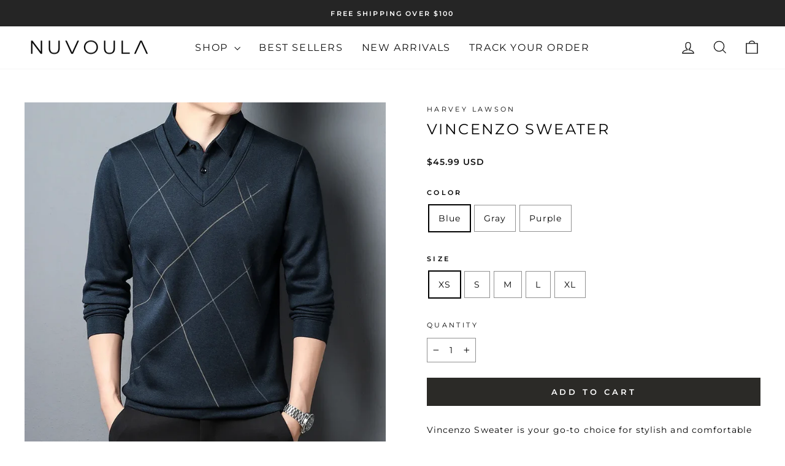

--- FILE ---
content_type: text/json
request_url: https://conf.config-security.com/model
body_size: 88
content:
{"title":"recommendation AI model (keras)","structure":"release_id=0x36:66:30:61:73:7f:44:53:7b:27:7c:4f:28:23:6b:79:3b:37:67:29:32:43:6a:62:44:70:71:73:3a;keras;vwhvpov5ulrkobs4f3koyyj79ky0ep9180y762i7h87njbsy8v989jpln7emjls03qxkhekm","weights":"../weights/36663061.h5","biases":"../biases/36663061.h5"}

--- FILE ---
content_type: text/plain; charset=utf-8
request_url: https://sp-micro-proxy.b-cdn.net/micro?unique_id=f5ccff-2.myshopify.com
body_size: 3558
content:
{"site":{"free_plan_limit_reached":true,"billing_status":null,"billing_active":false,"pricing_plan_required":true,"settings":{"proof_mobile_position":"Top","proof_desktop_position":"Bottom Right","proof_pop_size":"small","proof_start_delay_time":3,"proof_time_between":3,"proof_display_time":5,"proof_visible":true,"proof_cycle":true,"proof_mobile_enabled":true,"proof_desktop_enabled":true,"proof_tablet_enabled":true,"proof_locale":"en","proof_show_powered_by":false},"site_integrations":[{"id":"4093638","enabled":true,"integration":{"name":"Live Visitors","handle":"live_visitors","pro":true},"settings":{"proof_onclick_new_tab":null,"proof_exclude_pages":null,"proof_include_pages":[],"proof_display_pages_mode":"excluded","proof_minimum_activity_sessions":2,"proof_height":110,"proof_bottom":15,"proof_top":10,"proof_right":15,"proof_left":10,"proof_background_color":"#fff","proof_background_image_url":"","proof_font_color":"#333","proof_border_radius":8,"proof_padding_top":0,"proof_padding_bottom":0,"proof_padding_left":8,"proof_padding_right":16,"proof_icon_color":null,"proof_icon_background_color":null,"proof_hours_before_obscure":20,"proof_minimum_review_rating":5,"proof_highlights_color":"#F89815","proof_display_review":true,"proof_show_review_on_hover":false,"proof_summary_time_range":1440,"proof_summary_minimum_count":10,"proof_show_media":true,"proof_show_message":true,"proof_media_url":null,"proof_media_position":"top","proof_nudge_click_url":null,"proof_icon_url":null,"proof_icon_mode":null,"proof_icon_enabled":false},"template":{"id":"69","body":{"top":"{{live_visitors}} People","middle":"Are viewing this page right now"},"raw_body":"<top>{{live_visitors}} People</top><middle>Are viewing this page right now</middle>","locale":"en"}},{"id":"4093637","enabled":true,"integration":{"name":"Recent Visitors","handle":"recent_visitors","pro":true},"settings":{"proof_onclick_new_tab":null,"proof_exclude_pages":null,"proof_include_pages":[],"proof_display_pages_mode":"excluded","proof_minimum_activity_sessions":2,"proof_height":110,"proof_bottom":15,"proof_top":10,"proof_right":15,"proof_left":10,"proof_background_color":"#fff","proof_background_image_url":"","proof_font_color":"#333","proof_border_radius":8,"proof_padding_top":0,"proof_padding_bottom":0,"proof_padding_left":8,"proof_padding_right":16,"proof_icon_color":null,"proof_icon_background_color":null,"proof_hours_before_obscure":20,"proof_minimum_review_rating":5,"proof_highlights_color":"#F89815","proof_display_review":true,"proof_show_review_on_hover":false,"proof_summary_time_range":1440,"proof_summary_minimum_count":10,"proof_show_media":true,"proof_show_message":true,"proof_media_url":null,"proof_media_position":"top","proof_nudge_click_url":null,"proof_icon_url":null,"proof_icon_mode":null,"proof_icon_enabled":false},"template":{"id":"68","body":{"top":"{{recent_visitors}} People","middle":"Have visited this website today"},"raw_body":"<top>{{recent_visitors}} People</top><middle>Have visited this website today</middle>","locale":"en"}},{"id":"4093636","enabled":true,"integration":{"name":"Nudge Pop","handle":"nudge","pro":true},"settings":{"proof_onclick_new_tab":null,"proof_exclude_pages":null,"proof_include_pages":[],"proof_display_pages_mode":"excluded","proof_minimum_activity_sessions":2,"proof_height":110,"proof_bottom":15,"proof_top":10,"proof_right":15,"proof_left":10,"proof_background_color":"#fff","proof_background_image_url":"","proof_font_color":"#333","proof_border_radius":8,"proof_padding_top":0,"proof_padding_bottom":0,"proof_padding_left":8,"proof_padding_right":16,"proof_icon_color":null,"proof_icon_background_color":null,"proof_hours_before_obscure":20,"proof_minimum_review_rating":5,"proof_highlights_color":"#F89815","proof_display_review":true,"proof_show_review_on_hover":false,"proof_summary_time_range":1440,"proof_summary_minimum_count":10,"proof_show_media":true,"proof_show_message":true,"proof_media_url":"https://api.salespop.com/welcome_nudge_default.png","proof_media_position":"top","proof_nudge_click_url":null,"proof_icon_url":null,"proof_icon_mode":null,"proof_icon_enabled":false},"template":{"id":"181","body":{"top":{"h1":["Thanks for stopping by"],"p":["Welcome to our store! We hope you find what you are looking for and become inspired by our products."]},"middle":""},"raw_body":"<top><h1>Thanks for stopping by</h1><p>Welcome to our store! We hope you find what you are looking for and become inspired by our products.</p></top><middle></middle>","locale":"en"}},{"id":"4093634","enabled":true,"integration":{"name":"Shopify Low Inventory","handle":"shopify_low_inventory","pro":true},"settings":{"proof_onclick_new_tab":null,"proof_exclude_pages":null,"proof_include_pages":[],"proof_display_pages_mode":"excluded","proof_minimum_activity_sessions":2,"proof_height":110,"proof_bottom":15,"proof_top":10,"proof_right":15,"proof_left":10,"proof_background_color":"#fff","proof_background_image_url":"","proof_font_color":"#333","proof_border_radius":8,"proof_padding_top":0,"proof_padding_bottom":0,"proof_padding_left":8,"proof_padding_right":16,"proof_icon_color":null,"proof_icon_background_color":null,"proof_hours_before_obscure":20,"proof_minimum_review_rating":5,"proof_highlights_color":"#F89815","proof_display_review":true,"proof_show_review_on_hover":false,"proof_summary_time_range":1440,"proof_summary_minimum_count":10,"proof_show_media":true,"proof_show_message":true,"proof_media_url":null,"proof_media_position":"top","proof_nudge_click_url":null,"proof_icon_url":null,"proof_icon_mode":null,"proof_icon_enabled":false},"template":{"id":"210","body":{"top":"Running Out - Buy Now!The {{product_title}} is selling quickly.","middle":"Only {{current_inventory_value}} left in stock - don't miss out!"},"raw_body":"<top>Running Out - Buy Now!The {{product_title}} is selling quickly.</top><middle>Only {{current_inventory_value}} left in stock - don't miss out!</middle>","locale":"en"}},{"id":"4093633","enabled":true,"integration":{"name":"Shopify Abandoned Cart","handle":"shopify_abandoned_cart","pro":true},"settings":{"proof_onclick_new_tab":null,"proof_exclude_pages":["cart"],"proof_include_pages":[],"proof_display_pages_mode":"excluded","proof_minimum_activity_sessions":2,"proof_height":110,"proof_bottom":15,"proof_top":10,"proof_right":15,"proof_left":10,"proof_background_color":"#fff","proof_background_image_url":"","proof_font_color":"#333","proof_border_radius":8,"proof_padding_top":0,"proof_padding_bottom":0,"proof_padding_left":8,"proof_padding_right":16,"proof_icon_color":null,"proof_icon_background_color":null,"proof_hours_before_obscure":20,"proof_minimum_review_rating":5,"proof_highlights_color":"#F89815","proof_display_review":true,"proof_show_review_on_hover":false,"proof_summary_time_range":1440,"proof_summary_minimum_count":10,"proof_show_media":true,"proof_show_message":true,"proof_media_url":null,"proof_media_position":"top","proof_nudge_click_url":null,"proof_icon_url":null,"proof_icon_mode":null,"proof_icon_enabled":false},"template":{"id":"184","body":{"top":"You left something in your cart!","middle":"Visit cart to complete your purchase."},"raw_body":"<top>You left something in your cart!</top><middle>Visit cart to complete your purchase.</middle>","locale":"en"}},{"id":"4093632","enabled":true,"integration":{"name":"Shopify Order Summary","handle":"shopify_order_summary","pro":true},"settings":{"proof_onclick_new_tab":null,"proof_exclude_pages":null,"proof_include_pages":[],"proof_display_pages_mode":"excluded","proof_minimum_activity_sessions":2,"proof_height":110,"proof_bottom":15,"proof_top":10,"proof_right":15,"proof_left":10,"proof_background_color":"#fff","proof_background_image_url":"","proof_font_color":"#333","proof_border_radius":8,"proof_padding_top":0,"proof_padding_bottom":0,"proof_padding_left":8,"proof_padding_right":16,"proof_icon_color":null,"proof_icon_background_color":null,"proof_hours_before_obscure":20,"proof_minimum_review_rating":5,"proof_highlights_color":"#F89815","proof_display_review":true,"proof_show_review_on_hover":false,"proof_summary_time_range":1440,"proof_summary_minimum_count":10,"proof_show_media":true,"proof_show_message":true,"proof_media_url":null,"proof_media_position":"top","proof_nudge_click_url":null,"proof_icon_url":null,"proof_icon_mode":null,"proof_icon_enabled":false},"template":{"id":"120","body":{"top":"{{visitor_count}} visitors placed {{order_count}} orders in the last {{time_range}}","middle":""},"raw_body":"<top>{{visitor_count}} visitors placed {{order_count}} orders in the last {{time_range}}</top><middle></middle>","locale":"en"}},{"id":"4093631","enabled":true,"integration":{"name":"Shopify Cart Summary","handle":"shopify_cart_summary","pro":true},"settings":{"proof_onclick_new_tab":null,"proof_exclude_pages":null,"proof_include_pages":[],"proof_display_pages_mode":"excluded","proof_minimum_activity_sessions":2,"proof_height":110,"proof_bottom":15,"proof_top":10,"proof_right":15,"proof_left":10,"proof_background_color":"#fff","proof_background_image_url":"","proof_font_color":"#333","proof_border_radius":8,"proof_padding_top":0,"proof_padding_bottom":0,"proof_padding_left":8,"proof_padding_right":16,"proof_icon_color":null,"proof_icon_background_color":null,"proof_hours_before_obscure":20,"proof_minimum_review_rating":5,"proof_highlights_color":"#F89815","proof_display_review":true,"proof_show_review_on_hover":false,"proof_summary_time_range":1440,"proof_summary_minimum_count":10,"proof_show_media":true,"proof_show_message":true,"proof_media_url":null,"proof_media_position":"top","proof_nudge_click_url":null,"proof_icon_url":null,"proof_icon_mode":null,"proof_icon_enabled":false},"template":{"id":"119","body":{"top":"{{visitor_count}} visitors added {{add_to_cart_count}} items to their cart in the last {{time_range}}","middle":""},"raw_body":"<top>{{visitor_count}} visitors added {{add_to_cart_count}} items to their cart in the last {{time_range}}</top><middle></middle>","locale":"en"}},{"id":"4093630","enabled":true,"integration":{"name":"Shopify Reviews","handle":"shopify_review","pro":true},"settings":{"proof_onclick_new_tab":null,"proof_exclude_pages":null,"proof_include_pages":[],"proof_display_pages_mode":"excluded","proof_minimum_activity_sessions":2,"proof_height":110,"proof_bottom":15,"proof_top":10,"proof_right":15,"proof_left":10,"proof_background_color":"#fff","proof_background_image_url":"","proof_font_color":"#333","proof_border_radius":8,"proof_padding_top":0,"proof_padding_bottom":0,"proof_padding_left":8,"proof_padding_right":16,"proof_icon_color":null,"proof_icon_background_color":null,"proof_hours_before_obscure":20,"proof_minimum_review_rating":5,"proof_highlights_color":"#F89815","proof_display_review":true,"proof_show_review_on_hover":false,"proof_summary_time_range":1440,"proof_summary_minimum_count":10,"proof_show_media":true,"proof_show_message":true,"proof_media_url":null,"proof_media_position":"top","proof_nudge_click_url":null,"proof_icon_url":null,"proof_icon_mode":null,"proof_icon_enabled":false},"template":{"id":"102","body":{"top":"{{first_name}} in {{city}}, {{province}} {{country}}","middle":"Reviewed {{product_title}} with {{rating}}"},"raw_body":"<top>{{first_name}} in {{city}}, {{province}} {{country}}</top><middle>Reviewed {{product_title}} with {{rating}}</middle>","locale":"en"}},{"id":"4093629","enabled":true,"integration":{"name":"Shopify Purchase","handle":"shopify_api_purchase","pro":false},"settings":{"proof_onclick_new_tab":null,"proof_exclude_pages":null,"proof_include_pages":[],"proof_display_pages_mode":"excluded","proof_minimum_activity_sessions":2,"proof_height":110,"proof_bottom":15,"proof_top":10,"proof_right":15,"proof_left":10,"proof_background_color":"#fff","proof_background_image_url":"","proof_font_color":"#333","proof_border_radius":8,"proof_padding_top":0,"proof_padding_bottom":0,"proof_padding_left":8,"proof_padding_right":16,"proof_icon_color":null,"proof_icon_background_color":null,"proof_hours_before_obscure":20,"proof_minimum_review_rating":5,"proof_highlights_color":"#F89815","proof_display_review":true,"proof_show_review_on_hover":false,"proof_summary_time_range":1440,"proof_summary_minimum_count":10,"proof_show_media":true,"proof_show_message":true,"proof_media_url":null,"proof_media_position":"top","proof_nudge_click_url":null,"proof_icon_url":null,"proof_icon_mode":null,"proof_icon_enabled":false},"template":{"id":"4","body":{"top":"{{first_name}} in {{city}}, {{province}} {{country}}","middle":"Purchased {{product_title}}"},"raw_body":"<top>{{first_name}} in {{city}}, {{province}} {{country}}</top><middle>Purchased {{product_title}}</middle>","locale":"en"}},{"id":"4093628","enabled":true,"integration":{"name":"Shopify Add To Cart","handle":"shopify_storefront_add_to_cart","pro":false},"settings":{"proof_onclick_new_tab":null,"proof_exclude_pages":null,"proof_include_pages":[],"proof_display_pages_mode":"excluded","proof_minimum_activity_sessions":2,"proof_height":110,"proof_bottom":15,"proof_top":10,"proof_right":15,"proof_left":10,"proof_background_color":"#fff","proof_background_image_url":"","proof_font_color":"#333","proof_border_radius":8,"proof_padding_top":0,"proof_padding_bottom":0,"proof_padding_left":8,"proof_padding_right":16,"proof_icon_color":null,"proof_icon_background_color":null,"proof_hours_before_obscure":20,"proof_minimum_review_rating":5,"proof_highlights_color":"#F89815","proof_display_review":true,"proof_show_review_on_hover":false,"proof_summary_time_range":1440,"proof_summary_minimum_count":10,"proof_show_media":true,"proof_show_message":true,"proof_media_url":null,"proof_media_position":"top","proof_nudge_click_url":null,"proof_icon_url":null,"proof_icon_mode":null,"proof_icon_enabled":false},"template":{"id":"36","body":{"top":"{{first_name}} in {{city}}, {{province}} {{country}}","middle":"Added to Cart {{product_title}}"},"raw_body":"<top>{{first_name}} in {{city}}, {{province}} {{country}}</top><middle>Added to Cart {{product_title}}</middle>","locale":"en"}}],"events":[{"id":"244503049","created_at":"2026-01-25T05:17:33.409Z","variables":{"first_name":"Someone","city":"Honolulu","province":"Hawaii","province_code":"HI","country":"United States","country_code":"US","product_title":"Montra Orthopedic Shoes"},"click_url":"https://nuvoula.com/products/montra-shoes","image_url":"https://cdn.shopify.com/s/files/1/0790/7291/9889/files/2-3_1.jpg?v=1734372619","product":{"id":"62343487","product_id":"9848078238033","title":"Montra Orthopedic Shoes","created_at":"2025-01-14T17:14:21.876Z","updated_at":"2026-01-25T01:12:02.900Z","published_at":"2024-12-18T21:31:36.000Z"},"site_integration":{"id":"4093628","enabled":true,"integration":{"name":"Shopify Add To Cart","handle":"shopify_storefront_add_to_cart","pro":false},"template":{"id":"36","body":{"top":"{{first_name}} in {{city}}, {{province}} {{country}}","middle":"Added to Cart {{product_title}}"},"raw_body":"<top>{{first_name}} in {{city}}, {{province}} {{country}}</top><middle>Added to Cart {{product_title}}</middle>","locale":"en"}}},{"id":"244500004","created_at":"2026-01-25T04:13:24.829Z","variables":{"first_name":"Someone","city":"Oakley","province":"California","province_code":"CA","country":"United States","country_code":"US","product_title":"Montra Orthopedic Shoes"},"click_url":"https://nuvoula.com/products/montra-shoes","image_url":"https://cdn.shopify.com/s/files/1/0790/7291/9889/files/2-3_1.jpg?v=1734372619","product":{"id":"62343487","product_id":"9848078238033","title":"Montra Orthopedic Shoes","created_at":"2025-01-14T17:14:21.876Z","updated_at":"2026-01-25T01:12:02.900Z","published_at":"2024-12-18T21:31:36.000Z"},"site_integration":{"id":"4093628","enabled":true,"integration":{"name":"Shopify Add To Cart","handle":"shopify_storefront_add_to_cart","pro":false},"template":{"id":"36","body":{"top":"{{first_name}} in {{city}}, {{province}} {{country}}","middle":"Added to Cart {{product_title}}"},"raw_body":"<top>{{first_name}} in {{city}}, {{province}} {{country}}</top><middle>Added to Cart {{product_title}}</middle>","locale":"en"}}},{"id":"244495246","created_at":"2026-01-25T01:11:58.000Z","variables":{"first_name":"Someone","city":"Silver Spring","province":"Maryland","province_code":"MD","country":"United States","country_code":"US","product_title":"Montra Orthopedic Shoes"},"click_url":"https://nuvoula.com/products/montra-shoes","image_url":"https://cdn.shopify.com/s/files/1/0790/7291/9889/files/2-3_1.jpg?v=1734372619","product":{"id":"62343487","product_id":"9848078238033","title":"Montra Orthopedic Shoes","created_at":"2025-01-14T17:14:21.876Z","updated_at":"2026-01-25T01:12:02.900Z","published_at":"2024-12-18T21:31:36.000Z"},"site_integration":{"id":"4093629","enabled":true,"integration":{"name":"Shopify Purchase","handle":"shopify_api_purchase","pro":false},"template":{"id":"4","body":{"top":"{{first_name}} in {{city}}, {{province}} {{country}}","middle":"Purchased {{product_title}}"},"raw_body":"<top>{{first_name}} in {{city}}, {{province}} {{country}}</top><middle>Purchased {{product_title}}</middle>","locale":"en"}}},{"id":"244495007","created_at":"2026-01-25T01:03:27.233Z","variables":{"first_name":"Someone","city":"Washington","province":"District of Columbia","province_code":"DC","country":"United States","country_code":"US","product_title":"Montra Orthopedic Shoes"},"click_url":"https://nuvoula.com/products/montra-shoes","image_url":"https://cdn.shopify.com/s/files/1/0790/7291/9889/files/2-3_1.jpg?v=1734372619","product":{"id":"62343487","product_id":"9848078238033","title":"Montra Orthopedic Shoes","created_at":"2025-01-14T17:14:21.876Z","updated_at":"2026-01-25T01:12:02.900Z","published_at":"2024-12-18T21:31:36.000Z"},"site_integration":{"id":"4093628","enabled":true,"integration":{"name":"Shopify Add To Cart","handle":"shopify_storefront_add_to_cart","pro":false},"template":{"id":"36","body":{"top":"{{first_name}} in {{city}}, {{province}} {{country}}","middle":"Added to Cart {{product_title}}"},"raw_body":"<top>{{first_name}} in {{city}}, {{province}} {{country}}</top><middle>Added to Cart {{product_title}}</middle>","locale":"en"}}},{"id":"244492460","created_at":"2026-01-24T23:39:00.000Z","variables":{"first_name":"Someone","city":"Gardner","province":"Massachusetts","province_code":"MA","country":"United States","country_code":"US","product_title":"Doc Martens Inspired IronTread Work Boots"},"click_url":"https://nuvoula.com/products/doc-martens-irontread-work-boots","image_url":"https://cdn.shopify.com/s/files/1/0790/7291/9889/files/S2db4aeab36f84c56851a0fd256d19640I.webp?v=1738437943","product":{"id":"62498470","product_id":"9930526458193","title":"Doc Martens Inspired IronTread Work Boots","created_at":"2025-02-01T19:23:11.912Z","updated_at":"2026-01-24T23:39:04.052Z","published_at":"2025-02-01T19:39:14.000Z"},"site_integration":{"id":"4093629","enabled":true,"integration":{"name":"Shopify Purchase","handle":"shopify_api_purchase","pro":false},"template":{"id":"4","body":{"top":"{{first_name}} in {{city}}, {{province}} {{country}}","middle":"Purchased {{product_title}}"},"raw_body":"<top>{{first_name}} in {{city}}, {{province}} {{country}}</top><middle>Purchased {{product_title}}</middle>","locale":"en"}}},{"id":"244492458","created_at":"2026-01-24T23:38:53.000Z","variables":{"first_name":"Someone","city":"Auburn","province":"Georgia","province_code":"GA","country":"United States","country_code":"US","product_title":"MD Trend Men's Lightweight Running Sneakers"},"click_url":"https://nuvoula.com/products/md-trend-mens-lightweight-running-sneakers","image_url":"https://cdn.shopify.com/s/files/1/0790/7291/9889/files/S1ac2e83ca0e840c0a77906c6f65ae5f2U.webp?v=1737481120","product":{"id":"62343457","product_id":"9811343376721","title":"MD Trend Men's Lightweight Running Sneakers","created_at":"2025-01-14T17:14:21.481Z","updated_at":"2026-01-24T23:40:49.340Z","published_at":"2024-12-30T19:31:24.000Z"},"site_integration":{"id":"4093629","enabled":true,"integration":{"name":"Shopify Purchase","handle":"shopify_api_purchase","pro":false},"template":{"id":"4","body":{"top":"{{first_name}} in {{city}}, {{province}} {{country}}","middle":"Purchased {{product_title}}"},"raw_body":"<top>{{first_name}} in {{city}}, {{province}} {{country}}</top><middle>Purchased {{product_title}}</middle>","locale":"en"}}},{"id":"244492401","created_at":"2026-01-24T23:37:07.401Z","variables":{"first_name":"Someone","city":"Boston","province":"Massachusetts","province_code":"MA","country":"United States","country_code":"US","product_title":"Doc Martens Inspired IronTread Work Boots"},"click_url":"https://nuvoula.com/products/doc-martens-irontread-work-boots","image_url":"https://cdn.shopify.com/s/files/1/0790/7291/9889/files/S2db4aeab36f84c56851a0fd256d19640I.webp?v=1738437943","product":{"id":"62498470","product_id":"9930526458193","title":"Doc Martens Inspired IronTread Work Boots","created_at":"2025-02-01T19:23:11.912Z","updated_at":"2026-01-24T23:39:04.052Z","published_at":"2025-02-01T19:39:14.000Z"},"site_integration":{"id":"4093628","enabled":true,"integration":{"name":"Shopify Add To Cart","handle":"shopify_storefront_add_to_cart","pro":false},"template":{"id":"36","body":{"top":"{{first_name}} in {{city}}, {{province}} {{country}}","middle":"Added to Cart {{product_title}}"},"raw_body":"<top>{{first_name}} in {{city}}, {{province}} {{country}}</top><middle>Added to Cart {{product_title}}</middle>","locale":"en"}}},{"id":"244492071","created_at":"2026-01-24T23:26:40.709Z","variables":{"first_name":"Someone","city":"Dacula","province":"Georgia","province_code":"GA","country":"United States","country_code":"US","product_title":"MD Trend Men's Lightweight Running Sneakers"},"click_url":"https://nuvoula.com/products/md-trend-mens-lightweight-running-sneakers","image_url":"https://cdn.shopify.com/s/files/1/0790/7291/9889/files/S1ac2e83ca0e840c0a77906c6f65ae5f2U.webp?v=1737481120","product":{"id":"62343457","product_id":"9811343376721","title":"MD Trend Men's Lightweight Running Sneakers","created_at":"2025-01-14T17:14:21.481Z","updated_at":"2026-01-24T23:40:49.340Z","published_at":"2024-12-30T19:31:24.000Z"},"site_integration":{"id":"4093628","enabled":true,"integration":{"name":"Shopify Add To Cart","handle":"shopify_storefront_add_to_cart","pro":false},"template":{"id":"36","body":{"top":"{{first_name}} in {{city}}, {{province}} {{country}}","middle":"Added to Cart {{product_title}}"},"raw_body":"<top>{{first_name}} in {{city}}, {{province}} {{country}}</top><middle>Added to Cart {{product_title}}</middle>","locale":"en"}}},{"id":"244491721","created_at":"2026-01-24T23:15:20.000Z","variables":{"first_name":"Someone","city":"Del City","province":"Oklahoma","province_code":"OK","country":"United States","country_code":"US","product_title":"Kavua African Exfoliating Net"},"click_url":"https://nuvoula.com/products/kavua-african-exfoliating-net","image_url":"https://cdn.shopify.com/s/files/1/0790/7291/9889/files/S7987a5ba3bf9409c83d64760cfa3297d2.webp?v=1746546218","product":{"id":"63432288","product_id":"10109370630481","title":"Kavua African Exfoliating Net","created_at":"2025-05-06T15:43:36.217Z","updated_at":"2026-01-24T23:15:22.833Z","published_at":"2025-05-06T16:22:38.000Z"},"site_integration":{"id":"4093629","enabled":true,"integration":{"name":"Shopify Purchase","handle":"shopify_api_purchase","pro":false},"template":{"id":"4","body":{"top":"{{first_name}} in {{city}}, {{province}} {{country}}","middle":"Purchased {{product_title}}"},"raw_body":"<top>{{first_name}} in {{city}}, {{province}} {{country}}</top><middle>Purchased {{product_title}}</middle>","locale":"en"}}},{"id":"244491654","created_at":"2026-01-24T23:13:31.383Z","variables":{"first_name":"Someone","city":"Broken Arrow","province":"Oklahoma","province_code":"OK","country":"United States","country_code":"US","product_title":"Kavua African Exfoliating Net"},"click_url":"https://nuvoula.com/products/kavua-african-exfoliating-net","image_url":"https://cdn.shopify.com/s/files/1/0790/7291/9889/files/S7987a5ba3bf9409c83d64760cfa3297d2.webp?v=1746546218","product":{"id":"63432288","product_id":"10109370630481","title":"Kavua African Exfoliating Net","created_at":"2025-05-06T15:43:36.217Z","updated_at":"2026-01-24T23:15:22.833Z","published_at":"2025-05-06T16:22:38.000Z"},"site_integration":{"id":"4093628","enabled":true,"integration":{"name":"Shopify Add To Cart","handle":"shopify_storefront_add_to_cart","pro":false},"template":{"id":"36","body":{"top":"{{first_name}} in {{city}}, {{province}} {{country}}","middle":"Added to Cart {{product_title}}"},"raw_body":"<top>{{first_name}} in {{city}}, {{province}} {{country}}</top><middle>Added to Cart {{product_title}}</middle>","locale":"en"}}},{"id":"244491267","created_at":"2026-01-24T23:01:12.309Z","variables":{"first_name":"Someone","city":"Colorado Springs","province":"Colorado","province_code":"CO","country":"United States","country_code":"US","product_title":"Montra Orthopedic Shoes"},"click_url":"https://nuvoula.com/products/montra-shoes","image_url":"https://cdn.shopify.com/s/files/1/0790/7291/9889/files/2-3_1.jpg?v=1734372619","product":{"id":"62343487","product_id":"9848078238033","title":"Montra Orthopedic Shoes","created_at":"2025-01-14T17:14:21.876Z","updated_at":"2026-01-25T01:12:02.900Z","published_at":"2024-12-18T21:31:36.000Z"},"site_integration":{"id":"4093628","enabled":true,"integration":{"name":"Shopify Add To Cart","handle":"shopify_storefront_add_to_cart","pro":false},"template":{"id":"36","body":{"top":"{{first_name}} in {{city}}, {{province}} {{country}}","middle":"Added to Cart {{product_title}}"},"raw_body":"<top>{{first_name}} in {{city}}, {{province}} {{country}}</top><middle>Added to Cart {{product_title}}</middle>","locale":"en"}}},{"id":"244477178","created_at":"2026-01-24T16:17:07.000Z","variables":{"first_name":"Someone","city":"Nashville","province":"Tennessee","province_code":"TN","country":"United States","country_code":"US","product_title":"Vitaria Sea Moss & Shilajit Vitality Bundle"},"click_url":"https://nuvoula.com/products/vitaria-sea-moss-shilajit-vitality-bundle","image_url":"https://cdn.shopify.com/s/files/1/0790/7291/9889/files/S495b6281addc46a780c8b08e60c94d48K.webp?v=1739994996","product":{"id":"62648355","product_id":"9971511525713","title":"Vitaria Sea Moss & Shilajit Vitality Bundle","created_at":"2025-02-19T19:56:33.509Z","updated_at":"2026-01-24T16:17:14.100Z","published_at":"2025-02-19T20:36:42.000Z"},"site_integration":{"id":"4093629","enabled":true,"integration":{"name":"Shopify Purchase","handle":"shopify_api_purchase","pro":false},"template":{"id":"4","body":{"top":"{{first_name}} in {{city}}, {{province}} {{country}}","middle":"Purchased {{product_title}}"},"raw_body":"<top>{{first_name}} in {{city}}, {{province}} {{country}}</top><middle>Purchased {{product_title}}</middle>","locale":"en"}}},{"id":"244477094","created_at":"2026-01-24T16:15:14.610Z","variables":{"first_name":"Someone","city":"Brookhaven","province":"Georgia","province_code":"GA","country":"United States","country_code":"US","product_title":"Vitaria Sea Moss & Shilajit Vitality Bundle"},"click_url":"https://nuvoula.com/products/vitaria-sea-moss-shilajit-vitality-bundle","image_url":"https://cdn.shopify.com/s/files/1/0790/7291/9889/files/S495b6281addc46a780c8b08e60c94d48K.webp?v=1739994996","product":{"id":"62648355","product_id":"9971511525713","title":"Vitaria Sea Moss & Shilajit Vitality Bundle","created_at":"2025-02-19T19:56:33.509Z","updated_at":"2026-01-24T16:17:14.100Z","published_at":"2025-02-19T20:36:42.000Z"},"site_integration":{"id":"4093628","enabled":true,"integration":{"name":"Shopify Add To Cart","handle":"shopify_storefront_add_to_cart","pro":false},"template":{"id":"36","body":{"top":"{{first_name}} in {{city}}, {{province}} {{country}}","middle":"Added to Cart {{product_title}}"},"raw_body":"<top>{{first_name}} in {{city}}, {{province}} {{country}}</top><middle>Added to Cart {{product_title}}</middle>","locale":"en"}}},{"id":"244472831","created_at":"2026-01-24T14:14:25.583Z","variables":{"first_name":"Someone","city":"McDonough","province":"Georgia","province_code":"GA","country":"United States","country_code":"US","product_title":"Ciel Blanc Knitted Set"},"click_url":"https://nuvoula.com/products/ciel-blanc-knitted-set","image_url":"https://cdn.shopify.com/s/files/1/0790/7291/9889/files/4_d1384823-2218-4d67-921a-7c5647787561.jpg?v=1737481300","product":{"id":"62343358","product_id":"9437664870737","title":"Ciel Blanc Knitted Set","created_at":"2025-01-14T17:14:18.191Z","updated_at":"2026-01-13T13:01:39.259Z","published_at":"2024-09-11T12:40:14.000Z"},"site_integration":{"id":"4093628","enabled":true,"integration":{"name":"Shopify Add To Cart","handle":"shopify_storefront_add_to_cart","pro":false},"template":{"id":"36","body":{"top":"{{first_name}} in {{city}}, {{province}} {{country}}","middle":"Added to Cart {{product_title}}"},"raw_body":"<top>{{first_name}} in {{city}}, {{province}} {{country}}</top><middle>Added to Cart {{product_title}}</middle>","locale":"en"}}},{"id":"244470398","created_at":"2026-01-24T12:56:48.000Z","variables":{"first_name":"Someone","city":"Hoschton","province":"Georgia","province_code":"GA","country":"United States","country_code":"US","product_title":"Zephyr Premium Tracksuit Set"},"click_url":"https://nuvoula.com/products/zephyr-premium-tracksuit-set","image_url":"https://cdn.shopify.com/s/files/1/0790/7291/9889/files/O1CN01sHWmrr1GouMf3316Q__2217961740670-0-cib.jpg?v=1737480740","product":{"id":"62343760","product_id":"9885181444433","title":"Zephyr Premium Tracksuit Set","created_at":"2025-01-14T17:14:26.957Z","updated_at":"2026-01-24T12:56:53.240Z","published_at":"2025-01-08T18:36:37.000Z"},"site_integration":{"id":"4093629","enabled":true,"integration":{"name":"Shopify Purchase","handle":"shopify_api_purchase","pro":false},"template":{"id":"4","body":{"top":"{{first_name}} in {{city}}, {{province}} {{country}}","middle":"Purchased {{product_title}}"},"raw_body":"<top>{{first_name}} in {{city}}, {{province}} {{country}}</top><middle>Purchased {{product_title}}</middle>","locale":"en"}}},{"id":"244470366","created_at":"2026-01-24T12:55:20.751Z","variables":{"first_name":"Someone","city":"Auburn","province":"Georgia","province_code":"GA","country":"United States","country_code":"US","product_title":"Zephyr Premium Tracksuit Set"},"click_url":"https://nuvoula.com/products/zephyr-premium-tracksuit-set","image_url":"https://cdn.shopify.com/s/files/1/0790/7291/9889/files/O1CN01sHWmrr1GouMf3316Q__2217961740670-0-cib.jpg?v=1737480740","product":{"id":"62343760","product_id":"9885181444433","title":"Zephyr Premium Tracksuit Set","created_at":"2025-01-14T17:14:26.957Z","updated_at":"2026-01-24T12:56:53.240Z","published_at":"2025-01-08T18:36:37.000Z"},"site_integration":{"id":"4093628","enabled":true,"integration":{"name":"Shopify Add To Cart","handle":"shopify_storefront_add_to_cart","pro":false},"template":{"id":"36","body":{"top":"{{first_name}} in {{city}}, {{province}} {{country}}","middle":"Added to Cart {{product_title}}"},"raw_body":"<top>{{first_name}} in {{city}}, {{province}} {{country}}</top><middle>Added to Cart {{product_title}}</middle>","locale":"en"}}},{"id":"244458665","created_at":null,"variables":{"first_name":"Someone","city":"Albuquerque","province":"New Mexico","province_code":"NM","country":"United States","country_code":"US","product_title":"MD Trend Men's Lightweight Running Sneakers"},"click_url":"https://nuvoula.com/products/md-trend-mens-lightweight-running-sneakers","image_url":"https://cdn.shopify.com/s/files/1/0790/7291/9889/files/S1ac2e83ca0e840c0a77906c6f65ae5f2U.webp?v=1737481120","product":{"id":"62343457","product_id":"9811343376721","title":"MD Trend Men's Lightweight Running Sneakers","created_at":"2025-01-14T17:14:21.481Z","updated_at":"2026-01-24T23:40:49.340Z","published_at":"2024-12-30T19:31:24.000Z"},"site_integration":{"id":"4093628","enabled":true,"integration":{"name":"Shopify Add To Cart","handle":"shopify_storefront_add_to_cart","pro":false},"template":{"id":"36","body":{"top":"{{first_name}} in {{city}}, {{province}} {{country}}","middle":"Added to Cart {{product_title}}"},"raw_body":"<top>{{first_name}} in {{city}}, {{province}} {{country}}</top><middle>Added to Cart {{product_title}}</middle>","locale":"en"}}},{"id":"244458218","created_at":null,"variables":{"first_name":"Someone","city":"Tustin","province":"California","province_code":"CA","country":"United States","country_code":"US","product_title":"Zephyr Premium Tracksuit Set"},"click_url":"https://nuvoula.com/products/zephyr-premium-tracksuit-set","image_url":"https://cdn.shopify.com/s/files/1/0790/7291/9889/files/O1CN01sHWmrr1GouMf3316Q__2217961740670-0-cib.jpg?v=1737480740","product":{"id":"62343760","product_id":"9885181444433","title":"Zephyr Premium Tracksuit Set","created_at":"2025-01-14T17:14:26.957Z","updated_at":"2026-01-24T12:56:53.240Z","published_at":"2025-01-08T18:36:37.000Z"},"site_integration":{"id":"4093629","enabled":true,"integration":{"name":"Shopify Purchase","handle":"shopify_api_purchase","pro":false},"template":{"id":"4","body":{"top":"{{first_name}} in {{city}}, {{province}} {{country}}","middle":"Purchased {{product_title}}"},"raw_body":"<top>{{first_name}} in {{city}}, {{province}} {{country}}</top><middle>Purchased {{product_title}}</middle>","locale":"en"}}},{"id":"244458188","created_at":null,"variables":{"first_name":"Someone","city":"Irvine","province":"California","province_code":"CA","country":"United States","country_code":"US","product_title":"Zephyr Premium Tracksuit Set"},"click_url":"https://nuvoula.com/products/zephyr-premium-tracksuit-set","image_url":"https://cdn.shopify.com/s/files/1/0790/7291/9889/files/O1CN01sHWmrr1GouMf3316Q__2217961740670-0-cib.jpg?v=1737480740","product":{"id":"62343760","product_id":"9885181444433","title":"Zephyr Premium Tracksuit Set","created_at":"2025-01-14T17:14:26.957Z","updated_at":"2026-01-24T12:56:53.240Z","published_at":"2025-01-08T18:36:37.000Z"},"site_integration":{"id":"4093628","enabled":true,"integration":{"name":"Shopify Add To Cart","handle":"shopify_storefront_add_to_cart","pro":false},"template":{"id":"36","body":{"top":"{{first_name}} in {{city}}, {{province}} {{country}}","middle":"Added to Cart {{product_title}}"},"raw_body":"<top>{{first_name}} in {{city}}, {{province}} {{country}}</top><middle>Added to Cart {{product_title}}</middle>","locale":"en"}}},{"id":"244441582","created_at":null,"variables":{"first_name":"Someone","city":"Fort Worth","province":"Texas","province_code":"TX","country":"United States","country_code":"US","product_title":"MD Trend Men's Lightweight Running Sneakers"},"click_url":"https://nuvoula.com/products/md-trend-mens-lightweight-running-sneakers","image_url":"https://cdn.shopify.com/s/files/1/0790/7291/9889/files/S1ac2e83ca0e840c0a77906c6f65ae5f2U.webp?v=1737481120","product":{"id":"62343457","product_id":"9811343376721","title":"MD Trend Men's Lightweight Running Sneakers","created_at":"2025-01-14T17:14:21.481Z","updated_at":"2026-01-24T23:40:49.340Z","published_at":"2024-12-30T19:31:24.000Z"},"site_integration":{"id":"4093628","enabled":true,"integration":{"name":"Shopify Add To Cart","handle":"shopify_storefront_add_to_cart","pro":false},"template":{"id":"36","body":{"top":"{{first_name}} in {{city}}, {{province}} {{country}}","middle":"Added to Cart {{product_title}}"},"raw_body":"<top>{{first_name}} in {{city}}, {{province}} {{country}}</top><middle>Added to Cart {{product_title}}</middle>","locale":"en"}}},{"id":"244435562","created_at":null,"variables":{"first_name":"Someone","city":"Newnan","province":"Georgia","province_code":"GA","country":"United States","country_code":"US","product_title":"MD Trend Men's Lightweight Running Sneakers"},"click_url":"https://nuvoula.com/products/md-trend-mens-lightweight-running-sneakers","image_url":"https://cdn.shopify.com/s/files/1/0790/7291/9889/files/S1ac2e83ca0e840c0a77906c6f65ae5f2U.webp?v=1737481120","product":{"id":"62343457","product_id":"9811343376721","title":"MD Trend Men's Lightweight Running Sneakers","created_at":"2025-01-14T17:14:21.481Z","updated_at":"2026-01-24T23:40:49.340Z","published_at":"2024-12-30T19:31:24.000Z"},"site_integration":{"id":"4093629","enabled":true,"integration":{"name":"Shopify Purchase","handle":"shopify_api_purchase","pro":false},"template":{"id":"4","body":{"top":"{{first_name}} in {{city}}, {{province}} {{country}}","middle":"Purchased {{product_title}}"},"raw_body":"<top>{{first_name}} in {{city}}, {{province}} {{country}}</top><middle>Purchased {{product_title}}</middle>","locale":"en"}}},{"id":"244435532","created_at":null,"variables":{"first_name":"Someone","city":"Newnan","province":"Georgia","province_code":"GA","country":"United States","country_code":"US","product_title":"MD Trend Men's Lightweight Running Sneakers"},"click_url":"https://nuvoula.com/products/md-trend-mens-lightweight-running-sneakers","image_url":"https://cdn.shopify.com/s/files/1/0790/7291/9889/files/S1ac2e83ca0e840c0a77906c6f65ae5f2U.webp?v=1737481120","product":{"id":"62343457","product_id":"9811343376721","title":"MD Trend Men's Lightweight Running Sneakers","created_at":"2025-01-14T17:14:21.481Z","updated_at":"2026-01-24T23:40:49.340Z","published_at":"2024-12-30T19:31:24.000Z"},"site_integration":{"id":"4093628","enabled":true,"integration":{"name":"Shopify Add To Cart","handle":"shopify_storefront_add_to_cart","pro":false},"template":{"id":"36","body":{"top":"{{first_name}} in {{city}}, {{province}} {{country}}","middle":"Added to Cart {{product_title}}"},"raw_body":"<top>{{first_name}} in {{city}}, {{province}} {{country}}</top><middle>Added to Cart {{product_title}}</middle>","locale":"en"}}},{"id":"244434197","created_at":null,"variables":{"first_name":"Someone","city":"Lake Saint Louis","province":"Missouri","province_code":"MO","country":"United States","country_code":"US","product_title":"Montra Orthopedic Shoes"},"click_url":"https://nuvoula.com/products/montra-shoes","image_url":"https://cdn.shopify.com/s/files/1/0790/7291/9889/files/2-3_1.jpg?v=1734372619","product":{"id":"62343487","product_id":"9848078238033","title":"Montra Orthopedic Shoes","created_at":"2025-01-14T17:14:21.876Z","updated_at":"2026-01-25T01:12:02.900Z","published_at":"2024-12-18T21:31:36.000Z"},"site_integration":{"id":"4093628","enabled":true,"integration":{"name":"Shopify Add To Cart","handle":"shopify_storefront_add_to_cart","pro":false},"template":{"id":"36","body":{"top":"{{first_name}} in {{city}}, {{province}} {{country}}","middle":"Added to Cart {{product_title}}"},"raw_body":"<top>{{first_name}} in {{city}}, {{province}} {{country}}</top><middle>Added to Cart {{product_title}}</middle>","locale":"en"}}},{"id":"244423208","created_at":null,"variables":{"first_name":"Someone","city":"Wyoming","province":"Michigan","province_code":"MI","country":"United States","country_code":"US","product_title":"Zephyr Premium Tracksuit Set"},"click_url":"https://nuvoula.com/products/zephyr-premium-tracksuit-set","image_url":"https://cdn.shopify.com/s/files/1/0790/7291/9889/files/O1CN01sHWmrr1GouMf3316Q__2217961740670-0-cib.jpg?v=1737480740","product":{"id":"62343760","product_id":"9885181444433","title":"Zephyr Premium Tracksuit Set","created_at":"2025-01-14T17:14:26.957Z","updated_at":"2026-01-24T12:56:53.240Z","published_at":"2025-01-08T18:36:37.000Z"},"site_integration":{"id":"4093628","enabled":true,"integration":{"name":"Shopify Add To Cart","handle":"shopify_storefront_add_to_cart","pro":false},"template":{"id":"36","body":{"top":"{{first_name}} in {{city}}, {{province}} {{country}}","middle":"Added to Cart {{product_title}}"},"raw_body":"<top>{{first_name}} in {{city}}, {{province}} {{country}}</top><middle>Added to Cart {{product_title}}</middle>","locale":"en"}}},{"id":"244422200","created_at":null,"variables":{"first_name":"Someone","city":"Van Nuys","province":"California","province_code":"CA","country":"United States","country_code":"US","product_title":"MD Trend Men's Lightweight Running Sneakers"},"click_url":"https://nuvoula.com/products/md-trend-mens-lightweight-running-sneakers","image_url":"https://cdn.shopify.com/s/files/1/0790/7291/9889/files/S1ac2e83ca0e840c0a77906c6f65ae5f2U.webp?v=1737481120","product":{"id":"62343457","product_id":"9811343376721","title":"MD Trend Men's Lightweight Running Sneakers","created_at":"2025-01-14T17:14:21.481Z","updated_at":"2026-01-24T23:40:49.340Z","published_at":"2024-12-30T19:31:24.000Z"},"site_integration":{"id":"4093628","enabled":true,"integration":{"name":"Shopify Add To Cart","handle":"shopify_storefront_add_to_cart","pro":false},"template":{"id":"36","body":{"top":"{{first_name}} in {{city}}, {{province}} {{country}}","middle":"Added to Cart {{product_title}}"},"raw_body":"<top>{{first_name}} in {{city}}, {{province}} {{country}}</top><middle>Added to Cart {{product_title}}</middle>","locale":"en"}}}]}}

--- FILE ---
content_type: image/svg+xml
request_url: https://rivmorkxomnwzdlytbgv.supabase.co/storage/v1/object/public/public/medical/heart.svg
body_size: -2
content:
<svg xmlns="http://www.w3.org/2000/svg" viewBox="0 0 32 32"><defs><style>.cls-1{fill:none;stroke:#000;stroke-miterlimit:10;stroke-width:2px;}</style></defs><g id="heart"><path class="cls-1" d="M28.08,5.72,28,5.61a7.91,7.91,0,0,0-11.19,0L16,6.37l-.77-.76A7.91,7.91,0,0,0,4,5.61l-.12.11a7.92,7.92,0,0,0,0,11.2l.77.77L16,29,27.31,17.69l.77-.77A7.92,7.92,0,0,0,28.08,5.72Z"/></g></svg>